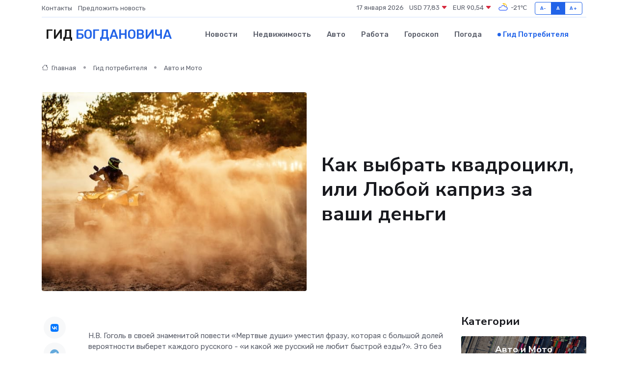

--- FILE ---
content_type: text/html; charset=UTF-8
request_url: https://bogdanovich-gid.ru/poleznoe/kakoi-kvadrotsikl-luchshe.htm
body_size: 13450
content:
<!DOCTYPE html>
<html lang="ru">
<head>
	<meta charset="utf-8">
	<meta name="csrf-token" content="oBby9usg16HcLS9IUjSAT2N0cysweQa3i3g1IeUc">
    <meta http-equiv="X-UA-Compatible" content="IE=edge">
    <meta name="viewport" content="width=device-width, initial-scale=1">
    <title>Как выбрать квадроцикл, или Любой каприз за ваши деньги</title>
    <meta name="description" property="description" content="Гид потребителя в Богдановиче. Как выбрать квадроцикл, или Любой каприз за ваши деньги">
    
    <meta property="fb:pages" content="105958871990207" />
    <link rel="shortcut icon" type="image/x-icon" href="https://bogdanovich-gid.ru/favicon.svg">
    <link rel="canonical" href="https://bogdanovich-gid.ru/poleznoe/kakoi-kvadrotsikl-luchshe.htm">
    <link rel="preconnect" href="https://fonts.gstatic.com">
    <link rel="dns-prefetch" href="https://fonts.googleapis.com">
    <link rel="dns-prefetch" href="https://pagead2.googlesyndication.com">
    <link rel="dns-prefetch" href="https://res.cloudinary.com">
    <link href="https://fonts.googleapis.com/css2?family=Nunito+Sans:wght@400;700&family=Rubik:wght@400;500;700&display=swap" rel="stylesheet">
    <link rel="stylesheet" type="text/css" href="https://bogdanovich-gid.ru/assets/font-awesome/css/all.min.css">
    <link rel="stylesheet" type="text/css" href="https://bogdanovich-gid.ru/assets/bootstrap-icons/bootstrap-icons.css">
    <link rel="stylesheet" type="text/css" href="https://bogdanovich-gid.ru/assets/tiny-slider/tiny-slider.css">
    <link rel="stylesheet" type="text/css" href="https://bogdanovich-gid.ru/assets/glightbox/css/glightbox.min.css">
    <link rel="stylesheet" type="text/css" href="https://bogdanovich-gid.ru/assets/plyr/plyr.css">
    <link id="style-switch" rel="stylesheet" type="text/css" href="https://bogdanovich-gid.ru/assets/css/style.css">
    <link rel="stylesheet" type="text/css" href="https://bogdanovich-gid.ru/assets/css/style2.css">

    <meta name="twitter:card" content="summary">
    <meta name="twitter:site" content="@mysite">
    <meta name="twitter:title" content="Как выбрать квадроцикл, или Любой каприз за ваши деньги">
    <meta name="twitter:description" content="Гид потребителя в Богдановиче. Как выбрать квадроцикл, или Любой каприз за ваши деньги">
    <meta name="twitter:creator" content="@mysite">
    <meta name="twitter:image:src" content="https://bogdanovich-gid.ru/images/logo.gif">
    <meta name="twitter:domain" content="bogdanovich-gid.ru">
    <meta name="twitter:card" content="summary_large_image" /><meta name="twitter:image" content="https://bogdanovich-gid.ru/images/logo.gif">

    <meta property="og:url" content="http://bogdanovich-gid.ru/poleznoe/kakoi-kvadrotsikl-luchshe.htm">
    <meta property="og:title" content="Как выбрать квадроцикл, или Любой каприз за ваши деньги">
    <meta property="og:description" content="Гид потребителя в Богдановиче. Как выбрать квадроцикл, или Любой каприз за ваши деньги">
    <meta property="og:type" content="website">
    <meta property="og:image" content="https://bogdanovich-gid.ru/images/logo.gif">
    <meta property="og:locale" content="ru_RU">
    <meta property="og:site_name" content="Гид Богдановича">
    

    <link rel="image_src" href="https://bogdanovich-gid.ru/images/logo.gif" />

    <link rel="alternate" type="application/rss+xml" href="https://bogdanovich-gid.ru/feed" title="Богданович: гид, новости, афиша">
        <script async src="https://pagead2.googlesyndication.com/pagead/js/adsbygoogle.js"></script>
    <script>
        (adsbygoogle = window.adsbygoogle || []).push({
            google_ad_client: "ca-pub-0899253526956684",
            enable_page_level_ads: true
        });
    </script>
        
    
    
    
    <script>if (window.top !== window.self) window.top.location.replace(window.self.location.href);</script>
    <script>if(self != top) { top.location=document.location;}</script>

<!-- Google tag (gtag.js) -->
<script async src="https://www.googletagmanager.com/gtag/js?id=G-71VQP5FD0J"></script>
<script>
  window.dataLayer = window.dataLayer || [];
  function gtag(){dataLayer.push(arguments);}
  gtag('js', new Date());

  gtag('config', 'G-71VQP5FD0J');
</script>
</head>
<body>
<script type="text/javascript" > (function(m,e,t,r,i,k,a){m[i]=m[i]||function(){(m[i].a=m[i].a||[]).push(arguments)}; m[i].l=1*new Date();k=e.createElement(t),a=e.getElementsByTagName(t)[0],k.async=1,k.src=r,a.parentNode.insertBefore(k,a)}) (window, document, "script", "https://mc.yandex.ru/metrika/tag.js", "ym"); ym(54006937, "init", {}); ym(86840228, "init", { clickmap:true, trackLinks:true, accurateTrackBounce:true, webvisor:true });</script> <noscript><div><img src="https://mc.yandex.ru/watch/54006937" style="position:absolute; left:-9999px;" alt="" /><img src="https://mc.yandex.ru/watch/86840228" style="position:absolute; left:-9999px;" alt="" /></div></noscript>
<script type="text/javascript">
    new Image().src = "//counter.yadro.ru/hit?r"+escape(document.referrer)+((typeof(screen)=="undefined")?"":";s"+screen.width+"*"+screen.height+"*"+(screen.colorDepth?screen.colorDepth:screen.pixelDepth))+";u"+escape(document.URL)+";h"+escape(document.title.substring(0,150))+";"+Math.random();
</script>
<!-- Rating@Mail.ru counter -->
<script type="text/javascript">
var _tmr = window._tmr || (window._tmr = []);
_tmr.push({id: "3138453", type: "pageView", start: (new Date()).getTime()});
(function (d, w, id) {
  if (d.getElementById(id)) return;
  var ts = d.createElement("script"); ts.type = "text/javascript"; ts.async = true; ts.id = id;
  ts.src = "https://top-fwz1.mail.ru/js/code.js";
  var f = function () {var s = d.getElementsByTagName("script")[0]; s.parentNode.insertBefore(ts, s);};
  if (w.opera == "[object Opera]") { d.addEventListener("DOMContentLoaded", f, false); } else { f(); }
})(document, window, "topmailru-code");
</script><noscript><div>
<img src="https://top-fwz1.mail.ru/counter?id=3138453;js=na" style="border:0;position:absolute;left:-9999px;" alt="Top.Mail.Ru" />
</div></noscript>
<!-- //Rating@Mail.ru counter -->

<header class="navbar-light navbar-sticky header-static">
    <div class="navbar-top d-none d-lg-block small">
        <div class="container">
            <div class="d-md-flex justify-content-between align-items-center my-1">
                <!-- Top bar left -->
                <ul class="nav">
                    <li class="nav-item">
                        <a class="nav-link ps-0" href="https://bogdanovich-gid.ru/contacts">Контакты</a>
                    </li>
                    <li class="nav-item">
                        <a class="nav-link ps-0" href="https://bogdanovich-gid.ru/sendnews">Предложить новость</a>
                    </li>
                    
                </ul>
                <!-- Top bar right -->
                <div class="d-flex align-items-center">
                    
                    <ul class="list-inline mb-0 text-center text-sm-end me-3">
						<li class="list-inline-item">
							<span>17 января 2026</span>
						</li>
                        <li class="list-inline-item">
                            <a class="nav-link px-0" href="https://bogdanovich-gid.ru/currency">
                                <span>USD 77,83 <i class="bi bi-caret-down-fill text-danger"></i></span>
                            </a>
						</li>
                        <li class="list-inline-item">
                            <a class="nav-link px-0" href="https://bogdanovich-gid.ru/currency">
                                <span>EUR 90,54 <i class="bi bi-caret-down-fill text-danger"></i></span>
                            </a>
						</li>
						<li class="list-inline-item">
                            <a class="nav-link px-0" href="https://bogdanovich-gid.ru/pogoda">
                                <svg xmlns="http://www.w3.org/2000/svg" width="25" height="25" viewBox="0 0 30 30"><path fill="#FFC000" d="M17.732 8.689a6.5 6.5 0 0 0-3.911-4.255.5.5 0 0 1 .003-.936A7.423 7.423 0 0 1 16.5 3a7.5 7.5 0 0 1 7.5 7.5c0 .484-.05.956-.138 1.415a4.915 4.915 0 0 0-1.413-.677 5.99 5.99 0 0 0 .051-.738 6.008 6.008 0 0 0-5.716-5.993 8.039 8.039 0 0 1 2.69 5.524c-.078-.09-.145-.187-.231-.274-.453-.452-.971-.79-1.511-1.068zM0 0v30V0zm30 0v30V0z"></path><path fill="#315EFB" d="M25.036 13.066a4.948 4.948 0 0 1 0 5.868A4.99 4.99 0 0 1 20.99 21H8.507a4.49 4.49 0 0 1-3.64-1.86 4.458 4.458 0 0 1 0-5.281A4.491 4.491 0 0 1 8.506 12c.686 0 1.37.159 1.996.473a.5.5 0 0 1 .16.766l-.33.399a.502.502 0 0 1-.598.132 2.976 2.976 0 0 0-3.346.608 3.007 3.007 0 0 0 .334 4.532c.527.396 1.177.59 1.836.59H20.94a3.54 3.54 0 0 0 2.163-.711 3.497 3.497 0 0 0 1.358-3.206 3.45 3.45 0 0 0-.706-1.727A3.486 3.486 0 0 0 20.99 12.5c-.07 0-.138.016-.208.02-.328.02-.645.085-.947.192a.496.496 0 0 1-.63-.287 4.637 4.637 0 0 0-.445-.874 4.495 4.495 0 0 0-.584-.733A4.461 4.461 0 0 0 14.998 9.5a4.46 4.46 0 0 0-3.177 1.318 2.326 2.326 0 0 0-.135.147.5.5 0 0 1-.592.131 5.78 5.78 0 0 0-.453-.19.5.5 0 0 1-.21-.79A5.97 5.97 0 0 1 14.998 8a5.97 5.97 0 0 1 4.237 1.757c.398.399.704.85.966 1.319.262-.042.525-.076.79-.076a4.99 4.99 0 0 1 4.045 2.066zM0 0v30V0zm30 0v30V0z"></path></svg>
                                <span>-21&#8451;</span>
                            </a>
						</li>
					</ul>

                    <!-- Font size accessibility START -->
                    <div class="btn-group me-2" role="group" aria-label="font size changer">
                        <input type="radio" class="btn-check" name="fntradio" id="font-sm">
                        <label class="btn btn-xs btn-outline-primary mb-0" for="font-sm">A-</label>

                        <input type="radio" class="btn-check" name="fntradio" id="font-default" checked>
                        <label class="btn btn-xs btn-outline-primary mb-0" for="font-default">A</label>

                        <input type="radio" class="btn-check" name="fntradio" id="font-lg">
                        <label class="btn btn-xs btn-outline-primary mb-0" for="font-lg">A+</label>
                    </div>

                    
                </div>
            </div>
            <!-- Divider -->
            <div class="border-bottom border-2 border-primary opacity-1"></div>
        </div>
    </div>

    <!-- Logo Nav START -->
    <nav class="navbar navbar-expand-lg">
        <div class="container">
            <!-- Logo START -->
            <a class="navbar-brand" href="https://bogdanovich-gid.ru" style="text-align: end;">
                
                			<span class="ms-2 fs-3 text-uppercase fw-normal">Гид <span style="color: #2163e8;">Богдановича</span></span>
                            </a>
            <!-- Logo END -->

            <!-- Responsive navbar toggler -->
            <button class="navbar-toggler ms-auto" type="button" data-bs-toggle="collapse"
                data-bs-target="#navbarCollapse" aria-controls="navbarCollapse" aria-expanded="false"
                aria-label="Toggle navigation">
                <span class="text-body h6 d-none d-sm-inline-block">Menu</span>
                <span class="navbar-toggler-icon"></span>
            </button>

            <!-- Main navbar START -->
            <div class="collapse navbar-collapse" id="navbarCollapse">
                <ul class="navbar-nav navbar-nav-scroll mx-auto">
                                        <li class="nav-item"> <a class="nav-link" href="https://bogdanovich-gid.ru/news">Новости</a></li>
                                        <li class="nav-item"> <a class="nav-link" href="https://bogdanovich-gid.ru/realty">Недвижимость</a></li>
                                        <li class="nav-item"> <a class="nav-link" href="https://bogdanovich-gid.ru/auto">Авто</a></li>
                                        <li class="nav-item"> <a class="nav-link" href="https://bogdanovich-gid.ru/job">Работа</a></li>
                                        <li class="nav-item"> <a class="nav-link" href="https://bogdanovich-gid.ru/horoscope">Гороскоп</a></li>
                                        <li class="nav-item"> <a class="nav-link" href="https://bogdanovich-gid.ru/pogoda">Погода</a></li>
                                        <li class="nav-item"> <a class="nav-link active" href="https://bogdanovich-gid.ru/poleznoe">Гид потребителя</a></li>
                                    </ul>
            </div>
            <!-- Main navbar END -->

            
        </div>
    </nav>
    <!-- Logo Nav END -->
</header>
    <main>
        <!-- =======================
                Main content START -->
        <section class="pt-3 pb-lg-5">
            <div class="container" data-sticky-container>
                <div class="row">
                    <!-- Main Post START -->
                    <div class="col-lg-9">
                        <!-- Categorie Detail START -->
                        <div class="mb-4">
                            <nav aria-label="breadcrumb" itemscope itemtype="http://schema.org/BreadcrumbList">
                                <ol class="breadcrumb breadcrumb-dots">
                                    <li class="breadcrumb-item" itemprop="itemListElement" itemscope itemtype="http://schema.org/ListItem"><a href="https://bogdanovich-gid.ru" title="Главная" itemprop="item"><i class="bi bi-house me-1"></i>
                                        <span itemprop="name">Главная</span></a><meta itemprop="position" content="1" />
                                    </li>
                                    <li class="breadcrumb-item" itemprop="itemListElement" itemscope itemtype="http://schema.org/ListItem"><a href="https://bogdanovich-gid.ru/poleznoe" title="Гид потребителя" itemprop="item"> <span itemprop="name">Гид потребителя</span></a><meta itemprop="position" content="2" />
                                    </li>
                                    <li class="breadcrumb-item" itemprop="itemListElement" itemscope itemtype="http://schema.org/ListItem"><a
                                            href="https://bogdanovich-gid.ru/poleznoe/categories/avto-i-moto.htm" title="Авто и Мото" itemprop="item"><span itemprop="name">Авто и Мото</span></a><meta itemprop="position" content="3" />
                                    </li>
                                </ol>
                            </nav>
                        </div>
                    </div>
                </div>
                <div class="row align-items-center">
                    <!-- Image -->
                    <div class="col-md-6 position-relative">
                                                <img class="rounded" src="https://res.cloudinary.com/cherepovetssu/image/upload/c_fill,w_600,h_450,q_auto/bmwju3o8f4oxmnlchh3t" alt="Как выбрать квадроцикл, или Любой каприз за ваши деньги">
                                            </div>
                    <!-- Content -->
                    <div class="col-md-6 mt-4 mt-md-0">
                        
                        <h1 class="display-6">Как выбрать квадроцикл, или Любой каприз за ваши деньги</h1>
                    </div>
                </div>
            </div>
        </section>
        <!-- =======================
        Main START -->
        <section class="pt-0">
            <div class="container position-relative" data-sticky-container>
                <div class="row">
                    <!-- Left sidebar START -->
                    <div class="col-md-1">
                        <div class="text-start text-lg-center mb-5" data-sticky data-margin-top="80" data-sticky-for="767">
                            <style>
                                .fa-vk::before {
                                    color: #07f;
                                }
                                .fa-telegram::before {
                                    color: #64a9dc;
                                }
                                .fa-facebook-square::before {
                                    color: #3b5998;
                                }
                                .fa-odnoklassniki-square::before {
                                    color: #eb722e;
                                }
                                .fa-twitter-square::before {
                                    color: #00aced;
                                }
                                .fa-whatsapp::before {
                                    color: #65bc54;
                                }
                                .fa-viber::before {
                                    color: #7b519d;
                                }
                                .fa-moimir svg {
                                    background-color: #168de2;
                                    height: 18px;
                                    width: 18px;
                                    background-size: 18px 18px;
                                    border-radius: 4px;
                                    margin-bottom: 2px;
                                }
                            </style>
                            <ul class="nav text-white-force">
                                <li class="nav-item">
                                    <a class="nav-link icon-md rounded-circle m-1 p-0 fs-5 bg-light" href="https://vk.com/share.php?url=https://bogdanovich-gid.ru/poleznoe/kakoi-kvadrotsikl-luchshe.htm&title=Как выбрать квадроцикл, или Любой каприз за ваши деньги&utm_source=share" rel="nofollow" target="_blank">
                                        <i class="fab fa-vk align-middle text-body"></i>
                                    </a>
                                </li>
                                <li class="nav-item">
                                    <a class="nav-link icon-md rounded-circle m-1 p-0 fs-5 bg-light" href="https://t.me/share/url?url=https://bogdanovich-gid.ru/poleznoe/kakoi-kvadrotsikl-luchshe.htm&text=Как выбрать квадроцикл, или Любой каприз за ваши деньги&utm_source=share" rel="nofollow" target="_blank">
                                        <i class="fab fa-telegram align-middle text-body"></i>
                                    </a>
                                </li>
                                <li class="nav-item">
                                    <a class="nav-link icon-md rounded-circle m-1 p-0 fs-5 bg-light" href="https://connect.ok.ru/offer?url=https://bogdanovich-gid.ru/poleznoe/kakoi-kvadrotsikl-luchshe.htm&title=Как выбрать квадроцикл, или Любой каприз за ваши деньги&utm_source=share" rel="nofollow" target="_blank">
                                        <i class="fab fa-odnoklassniki-square align-middle text-body"></i>
                                    </a>
                                </li>
                                <li class="nav-item">
                                    <a class="nav-link icon-md rounded-circle m-1 p-0 fs-5 bg-light" href="https://www.facebook.com/sharer.php?src=sp&u=https://bogdanovich-gid.ru/poleznoe/kakoi-kvadrotsikl-luchshe.htm&title=Как выбрать квадроцикл, или Любой каприз за ваши деньги&utm_source=share" rel="nofollow" target="_blank">
                                        <i class="fab fa-facebook-square align-middle text-body"></i>
                                    </a>
                                </li>
                                <li class="nav-item">
                                    <a class="nav-link icon-md rounded-circle m-1 p-0 fs-5 bg-light" href="https://twitter.com/intent/tweet?text=Как выбрать квадроцикл, или Любой каприз за ваши деньги&url=https://bogdanovich-gid.ru/poleznoe/kakoi-kvadrotsikl-luchshe.htm&utm_source=share" rel="nofollow" target="_blank">
                                        <i class="fab fa-twitter-square align-middle text-body"></i>
                                    </a>
                                </li>
                                <li class="nav-item">
                                    <a class="nav-link icon-md rounded-circle m-1 p-0 fs-5 bg-light" href="https://api.whatsapp.com/send?text=Как выбрать квадроцикл, или Любой каприз за ваши деньги https://bogdanovich-gid.ru/poleznoe/kakoi-kvadrotsikl-luchshe.htm&utm_source=share" rel="nofollow" target="_blank">
                                        <i class="fab fa-whatsapp align-middle text-body"></i>
                                    </a>
                                </li>
                                <li class="nav-item">
                                    <a class="nav-link icon-md rounded-circle m-1 p-0 fs-5 bg-light" href="viber://forward?text=Как выбрать квадроцикл, или Любой каприз за ваши деньги https://bogdanovich-gid.ru/poleznoe/kakoi-kvadrotsikl-luchshe.htm&utm_source=share" rel="nofollow" target="_blank">
                                        <i class="fab fa-viber align-middle text-body"></i>
                                    </a>
                                </li>
                                <li class="nav-item">
                                    <a class="nav-link icon-md rounded-circle m-1 p-0 fs-5 bg-light" href="https://connect.mail.ru/share?url=https://bogdanovich-gid.ru/poleznoe/kakoi-kvadrotsikl-luchshe.htm&title=Как выбрать квадроцикл, или Любой каприз за ваши деньги&utm_source=share" rel="nofollow" target="_blank">
                                        <i class="fab fa-moimir align-middle text-body"><svg viewBox='0 0 24 24' xmlns='http://www.w3.org/2000/svg'><path d='M8.889 9.667a1.333 1.333 0 100-2.667 1.333 1.333 0 000 2.667zm6.222 0a1.333 1.333 0 100-2.667 1.333 1.333 0 000 2.667zm4.77 6.108l-1.802-3.028a.879.879 0 00-1.188-.307.843.843 0 00-.313 1.166l.214.36a6.71 6.71 0 01-4.795 1.996 6.711 6.711 0 01-4.792-1.992l.217-.364a.844.844 0 00-.313-1.166.878.878 0 00-1.189.307l-1.8 3.028a.844.844 0 00.312 1.166.88.88 0 001.189-.307l.683-1.147a8.466 8.466 0 005.694 2.18 8.463 8.463 0 005.698-2.184l.685 1.151a.873.873 0 001.189.307.844.844 0 00.312-1.166z' fill='#FFF' fill-rule='evenodd'/></svg></i>
                                    </a>
                                </li>
                            </ul>
                        </div>
                    </div>
                    <!-- Left sidebar END -->

                    <!-- Main Content START -->
                    <div class="col-md-10 col-lg-8 mb-5">
                        <div class="mb-4">
                                                    </div>
                        <div itemscope itemtype="http://schema.org/Article">
                            <meta itemprop="headline" content="Как выбрать квадроцикл, или Любой каприз за ваши деньги">
                            <meta itemprop="identifier" content="https://bogdanovich-gid.ru/787">
                            <span itemprop="articleBody"><p>Н.В. Гоголь в своей знаменитой повести «Мертвые души» уместил фразу, которая с большой долей вероятности выберет каждого русского - «и какой же русский не любит быстрой езды?». Это без сомнения, выражение национальной идентификации: широко известно, что русские люди издревле были страстными любителями ускоренных передвижений. И один из современных способов удовлетворить эту страсть - это квадроцикл. Это универсальное транспортное средство, используемое в загородных поездках, на приусадебных участках, для путешествий, охоты и рыбалки, а также для экстремальных видов спорта. Но выбрать подходящую модель не так просто.</p>
<p>«Машина» на колесах: внедорожник и мотоцикл объединены</p>

<p>Квадроцикл – это четырехколесный мотовездеход с рулем велосипедного типа и сиденьем типом «седло». Он может быть как одно-, так и двухместным. Если вы планируете безопасную езду с пассажиром или значительным грузом, ваш выбор должен падать на двухместный квадроцикл, благодаря более гладкому ходу на неровной местности, стабильностью прохождения поворотов на высоких скоростях и повышенной устойчивости к опрокидыванию. Спортсмены, наоборот, предпочитают одноместный вариант, который обеспечивает им большую проходимость.</p>

<p>Однако стоит оставить в стороне «псевдодвухместные» модели с удлиненным сиденьем и дополнительными подножками для пассажира. В этом случае пассажирское место еще больше усилит тенденцию квадроцикла к перевороту, поэтому для безопасности и комфортной езды водителя и пассажира лучше выбирать двухместную модель.</p>

<p>Будьте в курсе того, что по законодательству России квадроцикл является внедорожным транспортным средством, поэтому управлять им требуется иметь удостоверение тракториста-машиниста. Инспекторы ГИБДД имеют право остановить водителя мотовездехода, чтобы проверить наличие удостоверения, если он передвигается по дорогам общего пользования. Поэтому обладание удостоверением является обязательным, и в случае его отсутствия, водитель может быть оштрафован.</p>

<p>Запомните, что держать квадроцикл – это не дешевое удовольствие. На протяжении сезона вам придется посетить мотоСТО примерно дважды – в начале и в конце. Годовые расходы на квадроцикл премиум-класса в среднем составляют около 20 000 рублей, а также вам потребуется дополнительные затраты на ремонт в случае поломки.</p>

<p>Помните, что выбирая запчасти, не нужно стремиться к дешевизне. Китайские запчасти, хоть и стоят несколько дешевле, чем японские, придется заменять значительно чаще, из-за чего итоговая стоимость обслуживания китайского квадроцикла может превысить цену именитых брендов. Не рискуйте с контрафактной продукцией и помните, что настоящее удовольствие от езды вы получите только на квадроциклах реноумных производителей.</p>
<p>С каждым годом возрастает популярность квадроциклов, и вместе с тем появляется всё больше разнообразных моделей. Эти транспортные средства могут применяться в самых разных целях и условиях эксплуатации, поэтому обычно выделяют три основных типа квадроциклов.</p>

<p>В первую группу входят спортивные квадроциклы, которые специально предназначены для гонок по трекам с грунтом с пониженной проходимостью. Их двигатель мощный, кузов лёгкий, подвеска надёжная и независимая, а также имеется специальная защита для гонщика, которая защищает его от возможных травм.</p>

<p>Туристические квадроциклы, в свою очередь, используются для длительных поездок по бездорожью, а также подъёмов и спусков. Эти модели оснащены полным приводом и раздаточной коробкой с понижающей передачей, что делает их более устойчивыми на таких трассах.</p>

<p>Третий тип – утилитарные квадроциклы – приобретают для использования на приусадебных участках или во время отдыха на природе. Для этого предназначен большой и надежный багажник, который выдерживает загрузку до 100 кг. Несмотря на более крупный размер, чем у других типов квадроциклов, утилитарные также обладают мощным двигателем, полным приводом и колёсами с глубоким рисунком протектора. Возможно использование утилитарных квадроциклов вместе с прицепом, но это может негативно сказаться на его проходимости.</p>
<p>Как выбрать лучший квадроцикл?</p>
<p>Купить квадроцикл можно по разным причинам - для охоты, для рыбалки, для работы, для быстрой езды или для детей. В любом случае, квадроцикл должен быть надежным и удобным, а приобретая его, необходимо учитывать особенности территории и задачи, которые он будет выполнять.</p>
<p>Для охоты. Квадроцикл охотника должен быть оснащен надежным двигателем, колесами с высоким протектором и лебедкой. Современные модели могут перевозить до двух охотников, снаряжение и дичь до 350 кг. Если выбирать модель для охоты, важно учитывать возможные препятствия на дороге и предполагаемый вес добычи.</p>
<p>Для рыбалки. Квадроцикл для рыбалки должен предоставлять возможность надежной защиты водителя от грязи и иметь дополнительную возможность оснащения гусеничным ходом.</p>
<p>Для быстрой езды. Некоторые производители выпускают утилитарные квадроциклы, оснащенные двигателями спортивных моделей, которые могут быть идеальным выбором для тех, кто любит быструю езду. Однако для профессиональных спортсменов подходят только спортивные модели.</p>
<p>Для работы. Рабочий квадроцикл является незаменимым помощником на стройке и приусадебном участке. Для этого квадроцикла обязательны лебедка и фаркоп, а оптимальный объем двигателя - 500 куб. см. Однако, если планируется перевозить тяжелые грузы, лучше выбрать модель с двигателем емкостью 700-800 куб. см.</p>
<p>Для детей. Безопасность - главное требование при выборе детского квадроцикла. Детские модели имеют компактные размеры и двигатели емкостью не более 50 куб. см. Скорость детских квадроциклов может достигать 50 км/ч, поэтому важно обратить внимание на наличие возможности ограничить скорость путем регулирования хода курка газа.</p>
<p>Для бездорожья. Выбор лучшей модели квадроцикла для бездорожья зависит от специфики местности. Для горных условий больше подходят туристические модели, а для остальных - утилитарные.</p>
<html>
	<head>
		<title>Дополнительное оборудование для квадроцикла</title>
	</head>
	<body>
		<h1>Дополнительное оборудование для квадроцикла: какие компоненты стоит обязательно установить?</h1>
		<p>Приобретая квадроцикл, многие из нас забывают о необходимости установки дополнительного оборудования. В результате возникает возможность застрять на бездорожье или же повредить свой транспорт. Чтобы подсчитывать убытки не пришлось, необходимо рассмотреть, на что следует потратить деньги и какое дополнительное оборудование стоит установить.</p>
		<p>1. Бампер из стальных труб. Кенгурин защитит переднюю часть квадроцикла в случае столкновений или наезда на препятствие. Это оборудование может большим способствовать сохранности транспорта.</p>
		<p>2. Кофры для багажа. На бездорожье вам обязательно понадобится инструмент, например, бензопила. Кофры для багажа помогут сохранить всю необходимую экипировку в целостности. Охотники заценят кофры для ружей.</p>
		<p>3. Лебедка. При отсутствии другой техники, квадроцикл может выступать в качестве буксировщика и вытаскивать застрявшие машины. В связи с чем лебедка будет полезна в экстремальных ситуациях.</p>
		<p>4. Защита днища и рычагов от повреждений. Для защиты транспорта от повреждений в результате ударов, крайне важна установка защиты днища и рычагов. Для защиты от ветра можно использовать ветровые стекла и щитки.</p>
		<p>5. Крепежные системы для аксессуаров. Современные крепежные системы могут в считанные минуты преобразить внешний вид квадроцикла и подготовить его полностью к поездке. В этом случае можно использовать, к примеру, LinQ System, установленные на квадроциклах BRP Can-Am.</p>
	<script defer src="https://static.cloudflareinsights.com/beacon.min.js/vcd15cbe7772f49c399c6a5babf22c1241717689176015" integrity="sha512-ZpsOmlRQV6y907TI0dKBHq9Md29nnaEIPlkf84rnaERnq6zvWvPUqr2ft8M1aS28oN72PdrCzSjY4U6VaAw1EQ==" data-cf-beacon='{"version":"2024.11.0","token":"9f1d307d49144e739fa8162bade980f3","r":1,"server_timing":{"name":{"cfCacheStatus":true,"cfEdge":true,"cfExtPri":true,"cfL4":true,"cfOrigin":true,"cfSpeedBrain":true},"location_startswith":null}}' crossorigin="anonymous"></script>
</body>
</html>
<!DOCTYPE html>
<html>
  <head>
    <title>Рейтинг лучших квадроциклов</title>
  </head>
  <body>
    <p>Квадроциклы от разных производителей оцениваются в плане комфорта, проходимости и безопасности, особенно если речь идет о компаниях, которые могут создавать уникальные детали, узлы и системы. Рассмотрим лучшие квадроциклы разных стран.</p>

    <h2>Япония</h2>
    <p>Япония - лидер в производстве квадроциклов, выпускающая как модели с полным приводом, так и с задним. Чтобы квадроцикл был максимально надежным и экономичным, нужно обращать внимание на качество техобслуживания, стиль езды и настройку двигателя. Самые известные японские бренды - это Honda, Yamaha, Suzuki, Kawasaki. Стоит отметить, что в Японии не производят двухместные квадроциклы, а в России, к сожалению, квадроциклы этих марок крайне сложно найти из-за высокого уровня утилизационного сбора.</p>

    <h2>США</h2>
    <p>CША - главным образом производятся тяжелые мощные полноприводные модели на литых дисках для туристических и утилитарных целей. Самые известные бренды - это Polaris, Arctic Cat и John Deere.</p>

    <h2>Канада</h2>
    <p>На нашем рынке присутствует только один канадский бренд - BRP, который знаменит своими уникальными разработками для квадроциклов. Например, специальная подвеска предотвращает перемещение колес при движении на неровных поверхностях, трехпозиционный усилитель руля повышает управляемость и комфорт квадроцикла, а уникальная система полного привода позволяет успешнее проходить любые участки трасс. Кроме того, рама с уменьшенным количеством сварных швов повышает прочность и надежность, а также обеспечивает лучшую сбалансированность.</p>

    <h2>Тайвань</h2>
    <p>Тайвань - производятся качественные утилитарные квадроциклы, которые пока не особенно популярны на российском рынке. Основные бренды - SYM и Cectek.</p>

    <h2>Китай</h2>
    <p>Здесь две трети моделей имеют задний привод и являются более дешевыми аналогами японских квадроциклов. Наиболее известные производители - Kymco, AWM, Stels, CFmoto.</p>

    <h2>Россия</h2>
    <p>На нашей территории производятся простые в эксплуатации и неприхотливые квадроциклы для активного отдыха, сельскохозяйственных работ и перевозки грузов от производителей, таких как "Русская механика" и Тутаевский моторный завод.</p>
  </body>
</html>
<p>Статья о стоимости квадроциклов</p>

<p>Квадроциклы бывают разных ценовых категорий в зависимости от производителя и направленности. Самые дорогие квадроциклы в перечисленных категориях производят в Канаде. Цены на них колеблются от 13 до 22 тысяч долларов США. Они наиболее подходят для быстрой езды по бездорожью и обладают максимальной проходимостью. В этой категории самыми известными являются Can-Am Outlander XMR, Renegade 1000 и Outlander LTD. Производитель BRP предлагает широкую ценовую линейку, достаточную для удовлетворения любых запросов, включая более низкие категории.</p>

<p>В средней ценовой категории квадроциклы от американских и японских производителей стоят от 4 до 13 тысяч долларов. Они надежны и комфортны в использовании.</p>

<p>Китайские и российские квадроциклы занимают нижнюю ценовую категорию. Их стоимость составляет от 1,6 до 4 тысяч долларов. При выборе квадроцикла в этой категории не следует удаляться от принципа "не гнаться за дешевизной, которая обойдется дороже". Лучше приобрести надежный квадроцикл за 2,2 тысячи долларов, который подойдет для нерегулярных поездок.</p>

<p>При выборе квадроцикла важно обращаться к официальным дистрибьюторам, которые помогут с выбором, предоставят профессиональную консультацию и протестировать выбранную технику в условиях тест-драйва.</p>

<p>Фото: freepik.com</p></span>
                        </div>
                        <!-- Comments START -->
                        <div class="mt-5">
                            <h3>Комментарии (0)</h3>
                        </div>
                        <!-- Comments END -->
                        <!-- Reply START -->
                        <div>
                            <h3>Добавить комментарий</h3>
                            <small>Ваш email не публикуется. Обязательные поля отмечены *</small>
                            <form class="row g-3 mt-2">
                                <div class="col-md-6">
                                    <label class="form-label">Имя *</label>
                                    <input type="text" class="form-control" aria-label="First name">
                                </div>
                                <div class="col-md-6">
                                    <label class="form-label">Email *</label>
                                    <input type="email" class="form-control">
                                </div>
                                <div class="col-12">
                                    <label class="form-label">Текст комментария *</label>
                                    <textarea class="form-control" rows="3"></textarea>
                                </div>
                                <div class="col-12">
                                    <button type="submit" class="btn btn-primary">Оставить комментарий</button>
                                </div>
                            </form>
                        </div>
                        <!-- Reply END -->
                    </div>
                    <!-- Main Content END -->
                    <!-- Right sidebar START -->
                    <div class="col-lg-3 d-none d-lg-block">
                        <div data-sticky data-margin-top="80" data-sticky-for="991">
                            <!-- Categories -->
                            <div>
                                <h4 class="mb-3">Категории</h4>
                                                                    <!-- Category item -->
                                    <div class="text-center mb-3 card-bg-scale position-relative overflow-hidden rounded"
                                        style="background-image:url(https://bogdanovich-gid.ru/assets/images/blog/4by3/05.jpg); background-position: center left; background-size: cover;">
                                        <div class="bg-dark-overlay-4 p-3">
                                            <a href="https://bogdanovich-gid.ru/poleznoe/categories/avto-i-moto.htm"
                                                class="stretched-link btn-link fw-bold text-white h5">Авто и Мото</a>
                                        </div>
                                    </div>
                                                                    <!-- Category item -->
                                    <div class="text-center mb-3 card-bg-scale position-relative overflow-hidden rounded"
                                        style="background-image:url(https://bogdanovich-gid.ru/assets/images/blog/4by3/09.jpg); background-position: center left; background-size: cover;">
                                        <div class="bg-dark-overlay-4 p-3">
                                            <a href="https://bogdanovich-gid.ru/poleznoe/categories/delovoi-mir.htm"
                                                class="stretched-link btn-link fw-bold text-white h5">Деловой мир</a>
                                        </div>
                                    </div>
                                                                    <!-- Category item -->
                                    <div class="text-center mb-3 card-bg-scale position-relative overflow-hidden rounded"
                                        style="background-image:url(https://bogdanovich-gid.ru/assets/images/blog/4by3/02.jpg); background-position: center left; background-size: cover;">
                                        <div class="bg-dark-overlay-4 p-3">
                                            <a href="https://bogdanovich-gid.ru/poleznoe/categories/dom-i-semja.htm"
                                                class="stretched-link btn-link fw-bold text-white h5">Дом и семья</a>
                                        </div>
                                    </div>
                                                                    <!-- Category item -->
                                    <div class="text-center mb-3 card-bg-scale position-relative overflow-hidden rounded"
                                        style="background-image:url(https://bogdanovich-gid.ru/assets/images/blog/4by3/03.jpg); background-position: center left; background-size: cover;">
                                        <div class="bg-dark-overlay-4 p-3">
                                            <a href="https://bogdanovich-gid.ru/poleznoe/categories/zakonodatelstvo-i-pravo.htm"
                                                class="stretched-link btn-link fw-bold text-white h5">Законодательство и право</a>
                                        </div>
                                    </div>
                                                                    <!-- Category item -->
                                    <div class="text-center mb-3 card-bg-scale position-relative overflow-hidden rounded"
                                        style="background-image:url(https://bogdanovich-gid.ru/assets/images/blog/4by3/02.jpg); background-position: center left; background-size: cover;">
                                        <div class="bg-dark-overlay-4 p-3">
                                            <a href="https://bogdanovich-gid.ru/poleznoe/categories/lichnye-dengi.htm"
                                                class="stretched-link btn-link fw-bold text-white h5">Личные деньги</a>
                                        </div>
                                    </div>
                                                                    <!-- Category item -->
                                    <div class="text-center mb-3 card-bg-scale position-relative overflow-hidden rounded"
                                        style="background-image:url(https://bogdanovich-gid.ru/assets/images/blog/4by3/09.jpg); background-position: center left; background-size: cover;">
                                        <div class="bg-dark-overlay-4 p-3">
                                            <a href="https://bogdanovich-gid.ru/poleznoe/categories/meditsina-i-zdorove.htm"
                                                class="stretched-link btn-link fw-bold text-white h5">Медицина и здоровье</a>
                                        </div>
                                    </div>
                                                                    <!-- Category item -->
                                    <div class="text-center mb-3 card-bg-scale position-relative overflow-hidden rounded"
                                        style="background-image:url(https://bogdanovich-gid.ru/assets/images/blog/4by3/07.jpg); background-position: center left; background-size: cover;">
                                        <div class="bg-dark-overlay-4 p-3">
                                            <a href="https://bogdanovich-gid.ru/poleznoe/categories/moda-i-stil.htm"
                                                class="stretched-link btn-link fw-bold text-white h5">Мода и стиль</a>
                                        </div>
                                    </div>
                                                                    <!-- Category item -->
                                    <div class="text-center mb-3 card-bg-scale position-relative overflow-hidden rounded"
                                        style="background-image:url(https://bogdanovich-gid.ru/assets/images/blog/4by3/03.jpg); background-position: center left; background-size: cover;">
                                        <div class="bg-dark-overlay-4 p-3">
                                            <a href="https://bogdanovich-gid.ru/poleznoe/categories/nedvizhimost.htm"
                                                class="stretched-link btn-link fw-bold text-white h5">Недвижимость</a>
                                        </div>
                                    </div>
                                                                    <!-- Category item -->
                                    <div class="text-center mb-3 card-bg-scale position-relative overflow-hidden rounded"
                                        style="background-image:url(https://bogdanovich-gid.ru/assets/images/blog/4by3/01.jpg); background-position: center left; background-size: cover;">
                                        <div class="bg-dark-overlay-4 p-3">
                                            <a href="https://bogdanovich-gid.ru/poleznoe/categories/novye-tekhnologii.htm"
                                                class="stretched-link btn-link fw-bold text-white h5">Новые технологии</a>
                                        </div>
                                    </div>
                                                                    <!-- Category item -->
                                    <div class="text-center mb-3 card-bg-scale position-relative overflow-hidden rounded"
                                        style="background-image:url(https://bogdanovich-gid.ru/assets/images/blog/4by3/05.jpg); background-position: center left; background-size: cover;">
                                        <div class="bg-dark-overlay-4 p-3">
                                            <a href="https://bogdanovich-gid.ru/poleznoe/categories/obrazovanie.htm"
                                                class="stretched-link btn-link fw-bold text-white h5">Образование</a>
                                        </div>
                                    </div>
                                                                    <!-- Category item -->
                                    <div class="text-center mb-3 card-bg-scale position-relative overflow-hidden rounded"
                                        style="background-image:url(https://bogdanovich-gid.ru/assets/images/blog/4by3/05.jpg); background-position: center left; background-size: cover;">
                                        <div class="bg-dark-overlay-4 p-3">
                                            <a href="https://bogdanovich-gid.ru/poleznoe/categories/prazdniki-i-meroprijatija.htm"
                                                class="stretched-link btn-link fw-bold text-white h5">Праздники и мероприятия</a>
                                        </div>
                                    </div>
                                                                    <!-- Category item -->
                                    <div class="text-center mb-3 card-bg-scale position-relative overflow-hidden rounded"
                                        style="background-image:url(https://bogdanovich-gid.ru/assets/images/blog/4by3/06.jpg); background-position: center left; background-size: cover;">
                                        <div class="bg-dark-overlay-4 p-3">
                                            <a href="https://bogdanovich-gid.ru/poleznoe/categories/promyshlennost-i-proizvodstvo.htm"
                                                class="stretched-link btn-link fw-bold text-white h5">Промышленность и производство</a>
                                        </div>
                                    </div>
                                                                    <!-- Category item -->
                                    <div class="text-center mb-3 card-bg-scale position-relative overflow-hidden rounded"
                                        style="background-image:url(https://bogdanovich-gid.ru/assets/images/blog/4by3/09.jpg); background-position: center left; background-size: cover;">
                                        <div class="bg-dark-overlay-4 p-3">
                                            <a href="https://bogdanovich-gid.ru/poleznoe/categories/puteshestvija-i-turizm.htm"
                                                class="stretched-link btn-link fw-bold text-white h5">Путешествия и туризм</a>
                                        </div>
                                    </div>
                                                                    <!-- Category item -->
                                    <div class="text-center mb-3 card-bg-scale position-relative overflow-hidden rounded"
                                        style="background-image:url(https://bogdanovich-gid.ru/assets/images/blog/4by3/09.jpg); background-position: center left; background-size: cover;">
                                        <div class="bg-dark-overlay-4 p-3">
                                            <a href="https://bogdanovich-gid.ru/poleznoe/categories/razvlechenija-i-otdykh.htm"
                                                class="stretched-link btn-link fw-bold text-white h5">Развлечения и отдых</a>
                                        </div>
                                    </div>
                                                                    <!-- Category item -->
                                    <div class="text-center mb-3 card-bg-scale position-relative overflow-hidden rounded"
                                        style="background-image:url(https://bogdanovich-gid.ru/assets/images/blog/4by3/09.jpg); background-position: center left; background-size: cover;">
                                        <div class="bg-dark-overlay-4 p-3">
                                            <a href="https://bogdanovich-gid.ru/poleznoe/categories/sport.htm"
                                                class="stretched-link btn-link fw-bold text-white h5">Спорт и ЗОЖ</a>
                                        </div>
                                    </div>
                                                                    <!-- Category item -->
                                    <div class="text-center mb-3 card-bg-scale position-relative overflow-hidden rounded"
                                        style="background-image:url(https://bogdanovich-gid.ru/assets/images/blog/4by3/04.jpg); background-position: center left; background-size: cover;">
                                        <div class="bg-dark-overlay-4 p-3">
                                            <a href="https://bogdanovich-gid.ru/poleznoe/categories/tovary-i-uslugi.htm"
                                                class="stretched-link btn-link fw-bold text-white h5">Товары и услуги</a>
                                        </div>
                                    </div>
                                                            </div>
                        </div>
                    </div>
                    <!-- Right sidebar END -->
                </div>
        </section>
    </main>
<footer class="bg-dark pt-5">
    
    <!-- Footer copyright START -->
    <div class="bg-dark-overlay-3 mt-5">
        <div class="container">
            <div class="row align-items-center justify-content-md-between py-4">
                <div class="col-md-6">
                    <!-- Copyright -->
                    <div class="text-center text-md-start text-primary-hover text-muted">
                        &#169;2026 Богданович. Все права защищены.
                    </div>
                </div>
                
            </div>
        </div>
    </div>
    <!-- Footer copyright END -->
    <script type="application/ld+json">
        {"@context":"https:\/\/schema.org","@type":"Organization","name":"\u0411\u043e\u0433\u0434\u0430\u043d\u043e\u0432\u0438\u0447 - \u0433\u0438\u0434, \u043d\u043e\u0432\u043e\u0441\u0442\u0438, \u0430\u0444\u0438\u0448\u0430","url":"https:\/\/bogdanovich-gid.ru","sameAs":["https:\/\/vk.com\/public208106940","https:\/\/t.me\/bogdanovich_gid"]}
    </script>
</footer>
<!-- Back to top -->
<div class="back-top"><i class="bi bi-arrow-up-short"></i></div>
<script src="https://bogdanovich-gid.ru/assets/bootstrap/js/bootstrap.bundle.min.js"></script>
<script src="https://bogdanovich-gid.ru/assets/tiny-slider/tiny-slider.js"></script>
<script src="https://bogdanovich-gid.ru/assets/sticky-js/sticky.min.js"></script>
<script src="https://bogdanovich-gid.ru/assets/glightbox/js/glightbox.min.js"></script>
<script src="https://bogdanovich-gid.ru/assets/plyr/plyr.js"></script>
<script src="https://bogdanovich-gid.ru/assets/js/functions.js"></script>
<script src="https://yastatic.net/share2/share.js" async></script>
</body>
</html>


--- FILE ---
content_type: text/html; charset=utf-8
request_url: https://www.google.com/recaptcha/api2/aframe
body_size: 267
content:
<!DOCTYPE HTML><html><head><meta http-equiv="content-type" content="text/html; charset=UTF-8"></head><body><script nonce="WboV4DxMbUSgIVK9iyJtEg">/** Anti-fraud and anti-abuse applications only. See google.com/recaptcha */ try{var clients={'sodar':'https://pagead2.googlesyndication.com/pagead/sodar?'};window.addEventListener("message",function(a){try{if(a.source===window.parent){var b=JSON.parse(a.data);var c=clients[b['id']];if(c){var d=document.createElement('img');d.src=c+b['params']+'&rc='+(localStorage.getItem("rc::a")?sessionStorage.getItem("rc::b"):"");window.document.body.appendChild(d);sessionStorage.setItem("rc::e",parseInt(sessionStorage.getItem("rc::e")||0)+1);localStorage.setItem("rc::h",'1768609886185');}}}catch(b){}});window.parent.postMessage("_grecaptcha_ready", "*");}catch(b){}</script></body></html>